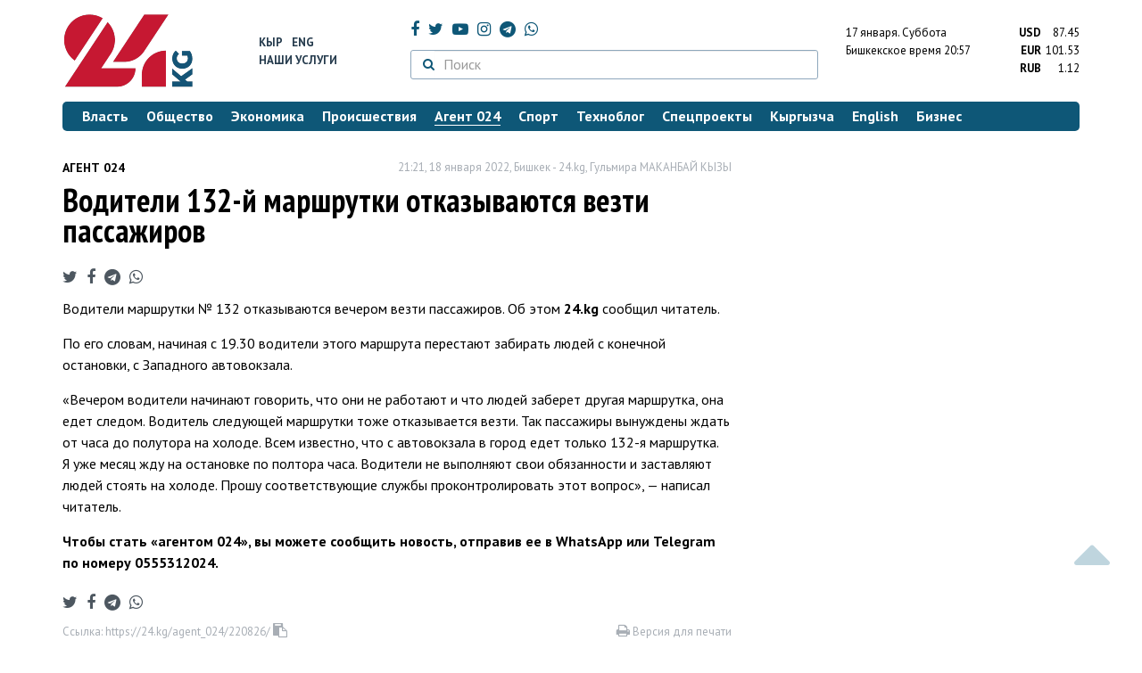

--- FILE ---
content_type: text/html; charset=UTF-8
request_url: https://24.kg/agent_024/220826_voditeli_132-y_marshrutki_otkazyivayutsya_vezti_passajirov/
body_size: 13898
content:
<!DOCTYPE html> <html lang="ru-RU"> <head> <meta charset="UTF-8"> <meta name="csrf-param" content="_csrf">
<meta name="csrf-token" content="sr40nQcBLo7yf_f3SpLDlK_HLxzcePyPQ4QcDdISk8_m5kaua15_1MFNsJsMyoKn8IxueJYcusNx1Vo4gSbC9g=="> <script async src="https://www.googletagmanager.com/gtag/js?id=G-K616MXZCLM"></script> <script> window.dataLayer = window.dataLayer || []; function gtag(){dataLayer.push(arguments);} gtag('js', new Date()); gtag('config', 'G-K616MXZCLM'); </script> <title>Водители 132-й маршрутки отказываются везти пассажиров - | 24.KG</title> <meta http-equiv="X-UA-Compatible" content="IE=edge"> <meta name="viewport" content="width=device-width, initial-scale=1.0, minimum-scale=1.0, user-scalable=no"/> <meta name="format-detection" content="telephone=no"> <meta name="description" content="Водители маршрутки № 132 отказываются вечером везти пассажиров. Об этом 24.kg сообщил читатель.">
<meta name="title" content="Водители 132-й маршрутки отказываются везти пассажиров
">
<meta name="author" content="Гульмира МАКАНБАЙ КЫЗЫ">
<meta property="og:description" content="Водители маршрутки № 132 отказываются вечером везти пассажиров. Об этом 24.kg сообщил читатель.">
<meta property="og:title" content="Водители 132-й маршрутки отказываются везти пассажиров - | 24.KG">
<meta property="og:image" content="https://24.kg/files/media/245/245766.jpeg">
<meta name="image_src" content="https://24.kg/files/media/245/245766.jpeg">
<meta name="twitter:image:src" content="https://24.kg/files/media/245/245766.jpeg">
<meta property="og:url" content="https://24.kg/agent_024/220826_voditeli_132-y_marshrutki_otkazyivayutsya_vezti_passajirov/">
<meta property="og:type" content="article">
<meta property="og:site_name" content="24.kg">
<meta property="article:publisher" content="https://www.facebook.com/www.24.kg">
<meta property="article:published_time" content="2022-01-18T21:21:00+06:00">
<meta property="article:modified_time" content="2022-01-18T11:44:24+06:00">
<meta property="article:section" content="Агент 024">
<meta name="twitter:description" content="Водители маршрутки № 132 отказываются вечером везти пассажиров. Об этом 24.kg сообщил читатель.">
<meta name="twitter:card" content="summary_large_image">
<meta name="twitter:site" content="@_24_kg">
<meta name="twitter:site:id" content="249014600">
<meta name="twitter:title" content="Водители 132-й маршрутки отказываются везти пассажиров
">
<meta name="googlebot" content="index">
<meta id="mref" name="referrer" content="origin">
<meta name="keywords" content="новости, новости Кыргызстана, новости Киргизии, Кыргызстан, Бишкек, новости Бишкека, Киргизия, важное, новости сегодня">
<meta name="yandex-verification" content="7ce61452432d0247">
<meta name="yandex-verification" content="ac9b98a71e767119">
<meta name="google-site-verification" content="EZHHOrSGaC9q4eF38uFeqq1kTts6aYeNxX_NCqwI2xE">
<meta property="fb:app_id" content="942470665830749">
<meta property="og:locale" content="ru_ru">
<link href="https://24.kg/agent_024/220826_voditeli_132-y_marshrutki_otkazyivayutsya_vezti_passajirov/amp/" rel="amphtml">
<link href="/assets/7a772a43/images/ico/apple-touch-icon.png" rel="apple-touch-icon" sizes="72x72">
<link type="image/png" href="/assets/7a772a43/images/ico/favicon-32x32.png" rel="icon" sizes="32x32">
<link type="image/png" href="/assets/7a772a43/images/ico/favicon-16x16.png" rel="icon" sizes="16x16">
<link href="/assets/7a772a43/images/ico/manifest.json" rel="manifest">
<link href="/assets/7a772a43/images/ico/safari-pinned-tab.svg" rel="mask-icon" color="#5bbad5">
<link href="/assets/7a772a43/images/ico/favicon.ico" rel="shortcut icon">
<link rel="msapplication-config" content="/assets/7a772a43/images/ico/browserconfig.xml">
<link rel="theme-color" content="#ffffff">
<link type="application/rss+xml" href="/oshskie_sobytija/rss/" title="Ошские события" rel="alternate">
<link type="application/rss+xml" href="/vybory/rss/" title="Выборы" rel="alternate">
<link type="application/rss+xml" href="/politika/rss/" title="Политика" rel="alternate">
<link type="application/rss+xml" href="/parlament/rss/" title="Парламент" rel="alternate">
<link type="application/rss+xml" href="/ekonomika/rss/" title="Экономика" rel="alternate">
<link type="application/rss+xml" href="/obschestvo/rss/" title="Общество" rel="alternate">
<link type="application/rss+xml" href="/ljudi_i_sudby/rss/" title="Люди и судьбы" rel="alternate">
<link type="application/rss+xml" href="/bishkek_24/rss/" title="Бишкек-24" rel="alternate">
<link type="application/rss+xml" href="/velikaja_pobeda/rss/" title="Великая Победа" rel="alternate">
<link type="application/rss+xml" href="/reportazhi/rss/" title="Репортажи" rel="alternate">
<link type="application/rss+xml" href="/kriminal/rss/" title="Криминал" rel="alternate">
<link type="application/rss+xml" href="/proisshestvija/rss/" title="Происшествия" rel="alternate">
<link type="application/rss+xml" href="/biznes_info/rss/" title="Бизнес" rel="alternate">
<link type="application/rss+xml" href="/sport/rss/" title="Спорт" rel="alternate">
<link type="application/rss+xml" href="/kadry/rss/" title="Кадры" rel="alternate">
<link type="application/rss+xml" href="/kultura/rss/" title="Культура" rel="alternate">
<link type="application/rss+xml" href="/pro_kino/rss/" title="Про кино" rel="alternate">
<link type="application/rss+xml" href="/tsentralnaja_azija/rss/" title="Центральная Азия" rel="alternate">
<link type="application/rss+xml" href="/sng/rss/" title="СНГ" rel="alternate">
<link type="application/rss+xml" href="/zdorove/rss/" title="Здоровье" rel="alternate">
<link type="application/rss+xml" href="/v_mire/rss/" title="В мире" rel="alternate">
<link type="application/rss+xml" href="/tehnoblog/rss/" title="Техноблог" rel="alternate">
<link type="application/rss+xml" href="/finansy/rss/" title="Финансы" rel="alternate">
<link type="application/rss+xml" href="/eaes/rss/" title="ЕАЭС" rel="alternate">
<link type="application/rss+xml" href="/vlast/rss/" title="Власть" rel="alternate">
<link type="application/rss+xml" href="/agent_024/rss/" title="Агент 024" rel="alternate">
<link type="application/rss+xml" href="/spetsproekty/rss/" title="Спецпроекты" rel="alternate">
<link href="https://fonts.googleapis.com/css?family=PT+Sans+Narrow:400,700|PT+Sans:400,400i,700,700i|PT+Serif:400,400i,700,700i&amp;amp;subset=cyrillic" rel="stylesheet">
<link href="/assets/368fcb76aa6d9a493e9d85942ee97cf2.css?v=1663139712" rel="stylesheet"> <script>window.yaContextCb = window.yaContextCb || []</script> <script src="https://yandex.ru/ads/system/context.js" async></script> </head> <body > <div class="topBanner hidden-print"> <div class="container"> <div id="ab_w8" data-ox-phs='{"36":{"min":1200},"51":{"min":992,"max":1199},"52":{"min":768,"max":991},"53":{"max":767}}'></div> </div> </div> <div class="bottomBanner hidden-print"> <div class="container"> <a href="#" class="close-banner"><i class="fa fa-times-circle-o"></i></a> <div id="ab_w9" data-ox-phs='{"133":{"min":1200},"134":{"min":992,"max":1199},"135":{"min":768,"max":991},"136":{"max":767}}'></div> </div> </div> <div class="side-banners hidden-print"> <div class="side-banners-item side-banners-left"> <div id="ab_w10" data-ox-phs='{"129":{"min":1200},"130":{"min":992,"max":1199},"131":{"min":768,"max":991}}'></div> </div> <div class="side-banners-item side-banners-right"> <div id="ab_w11" data-ox-phs='{"132":{"min":1200},"130":{"min":992,"max":1199},"131":{"min":768,"max":991}}'></div> </div> </div> <div class="container"> <header class="row hidden-print"> <div class="col-lg-2 col-md-2 col-sm-2 col-xs-5 logo"> <a href="/"> <img class="visible-lg visible-xs" src="/assets/7a772a43/images/logo.png" alt="www.24.kg - КЫРГЫЗСТАН"><img class="visible-md" src="/assets/7a772a43/images/logo-md.png" alt="www.24.kg - КЫРГЫЗСТАН"><img class="visible-sm" src="/assets/7a772a43/images/logo-sm.png" alt="www.24.kg - КЫРГЫЗСТАН"> </a> </div> <div class="col-lg-2 col-md-2 col-sm-2 lang hidden-xs"> <div> <a href="/kyrgyzcha/">Кыр</a> <a href="/english/">Eng</a> </div> <div><a href="/about/services.html">Наши услуги</a></div> </div> <div class="col-lg-5 col-md-4 col-sm-4 hidden-xs socCont"> <div class="social"> <a target="_blank" href="https://www.facebook.com/www.24.kg/" rel="nofollow"><i class="fa fa-facebook" aria-hidden="true"></i></a> <a target="_blank" href="https://twitter.com/_24_kg" rel="nofollow"><i class="fa fa-twitter" aria-hidden="true"></i></a> <a target="_blank" href="https://www.youtube.com/channel/UCkKzgNm1_pyPPHKigI75MoQ" rel="nofollow"><i class="fa fa-youtube-play" aria-hidden="true"></i></a> <a target="_blank" href="https://www.instagram.com/24_kg/"><i class="fa fa-instagram" aria-hidden="true"></i></a> <a target="_blank" href="https://t.me/news24kg/"><i class="fa fa-telegram" aria-hidden="true"></i></a> <a target="_blank" href="https://wa.me/996555312024"><i class="fa fa-whatsapp" aria-hidden="true"></i></a> </div> <div class="search"> <form id="w12" action="/poisk_po_sajtu/" method="get"> <div class="input-group"> <span class="input-group-btn"> <button class="btn btn-default" type="submit"> <i class="fa fa-search" aria-hidden="true"></i> </button> </span>
<input type="text" id="searchform-text" class="form-control" name="SearchForm[text]" placeholder="Поиск"> </div> </form></div> </div> <div class="col-lg-3 col-md-4 col-sm-4 col-xs-7"> <div class="lang hidden-lg hidden-md hidden-sm"> <div> <a href="/kyrgyzcha/">Кыр</a> <a href="/english/">Eng</a> </div> <div><a href="/about/services.html">Наши услуги</a></div> </div> <div class="row"> <div class="col-xs-7 col-sm-7 col-md-8 pdr-0"> <div class="weather"> <span class="hidden-xs"> 17 января. <span style="text-transform: capitalize;"> суббота </span> </span> <span class="hidden-sm hidden-md hidden-lg"> 17 янв. <span style="text-transform: capitalize;"> сб. </span> </span><br/> <span class="hidden-sm hidden-xs">Бишкекское время</span> <span class="hidden-md hidden-lg">Время</span> 20:57
<!-- --> </div> </div> <div class="col-xs-5 col-sm-5 col-md-4 pdl-0 text-right"> <div class="currency " id="currencies"> <div data="87.45"> <b>USD</b><span> 87.45 </span> </div> <div data="101.53"> <b>EUR</b><span> 101.53 </span> </div> <div data="1.12"> <b>RUB</b><span> 1.12 </span> </div> </div>
<div id="currencies_popover" style="display: none"> <table class="table-striped table-hover"> <tr> <td> <b>USD</b> </td> <td> <div> <span>87.45</span> </div> </td> </tr> <tr> <td> <b>EUR</b> </td> <td> <div> <span>101.53</span> </div> </td> </tr> <tr> <td> <b>RUB</b> </td> <td> <div> <span>1.12</span> </div> </td> </tr> <tr> <td> <b>KZT</b> </td> <td> <div> <span>0.17</span> </div> </td> </tr> <tr> <td> <b>UZS</b> </td> <td> <div> <span>0.01</span> </div> </td> </tr> </table>
</div> </div> </div> </div> </header> <nav class="navbar hidden-print" id="menu"> <div class="navbar-header"> <button type="button" class="navbar-toggle menuMenuButton"> <i class="fa fa-align-justify" aria-hidden="true"></i> Рубрикатор </button>
<button class="navbar-toggle pull-right searchButton"><i class="fa fa-search" aria-hidden="true"></i></button>
<div id="searchForm"> <div class="title"><i class="fa fa-search" aria-hidden="true"></i> Поиск по сайту <span class="close closeSearchForm"><i class="fa fa-times" aria-hidden="true"></i></span> </div> <form id="w13" action="/poisk_po_sajtu/" method="get">
<input type="text" id="searchform-text" class="form-control" name="SearchForm[text]" placeholder="Поиск"> <button type="submit" class="btn btn-default">Найти</button> </form></div> </div> <div id="mainMenu"> <div class="title hidden-sm hidden-md hidden-lg"><i class="fa fa-bars" aria-hidden="true"></i> Рубрикатор <span class="close closeMainMenu"><i class="fa fa-times" aria-hidden="true"></i></span> </div> <ul class="nav navbar-nav"><li><a href="/vlast/"><span>Власть</span></a></li>
<li><a href="/obschestvo/"><span>Общество</span></a></li>
<li><a href="/ekonomika/"><span>Экономика</span></a></li>
<li><a href="/proisshestvija/"><span>Происшествия</span></a></li>
<li class="active"><a href="/agent_024/"><span>Агент 024</span></a></li>
<li><a href="/sport/"><span>Спорт</span></a></li>
<li><a href="/tehnoblog/"><span>Техноблог</span></a></li>
<li><a href="/spetsproekty/"><span>Спецпроекты</span></a></li>
<li><a href="/kyrgyzcha/"><span>Кыргызча</span></a></li>
<li><a href="/english/"><span>English</span></a></li>
<li><a href="/biznes_info/"><span>Бизнес</span></a></li></ul> </div><!-- /.navbar-collapse --> </nav> <div class="row"> <div class="col-xs-12"> <div id="ab_w14" class="mgb20 hidden-print" data-ox-phs='{"37":{"min":1200},"54":{"min":992,"max":1199},"55":{"min":768,"max":991},"56":{"max":767}}'></div> <div id="ab_w15" class="mgb20 hidden-print" data-ox-phs='{"112":{"min":1200},"113":{"min":992,"max":1199},"114":{"min":768,"max":991},"115":{"max":767}}'></div> </div> </div> <div class="row" id="content-wrapper"> <div class="col-sm-8 col-xs-12"> <script type="application/ld+json"> {"@context":"https:\/\/schema.org","@type":"BreadcrumbList","itemListElement":[{"@type":"ListItem","position":1,"name":"\u0410\u0433\u0435\u043d\u0442 024","item":"https:\/\/24.kg\/agent_024\/"},{"@type":"ListItem","position":2,"name":"\u0412\u043e\u0434\u0438\u0442\u0435\u043b\u0438 132-\u0439 \u043c\u0430\u0440\u0448\u0440\u0443\u0442\u043a\u0438 \u043e\u0442\u043a\u0430\u0437\u044b\u0432\u0430\u044e\u0442\u0441\u044f \u0432\u0435\u0437\u0442\u0438 \u043f\u0430\u0441\u0441\u0430\u0436\u0438\u0440\u043e\u0432\n","item":"https:\/\/24.kg\/agent_024\/220826_voditeli_132-y_marshrutki_otkazyivayutsya_vezti_passajirov\/"}]} </script> <div itemscope itemtype="http://schema.org/NewsArticle" itemid="https://24.kg/agent_024/220826_voditeli_132-y_marshrutki_otkazyivayutsya_vezti_passajirov/"> <meta itemprop="dateModified" content="2022-01-18\"/> <meta itemprop="headline" content="Водители 132-й маршрутки отказываются везти пассажиров
"/> <div class="row"> <div itemprop="articleSection" class="col-xs-4 newsCat"> <a href="/agent_024/"> Агент 024 </a> </div> <div class="col-xs-8 text-right newsDate hidden-xs"><span itemprop='datePublished' content='2022-01-18\'>21:21, 18 января 2022</span>, Бишкек - <span itemprop='publisher' itemscope itemtype='http://schema.org/Organization'><span itemprop='name'>24.kg</span><meta itemprop='address' content='720001, Республика Кыргызстан, г. Бишкек, ул.Манасчы Сагымбая, 77'><meta itemprop='telephone' content='+996 (312) 66-01-88'><span itemprop='logo' itemscope itemtype='http://schema.org/ImageObject'><link itemprop='contentUrl' href='https://24.kg/assets/7a772a43/images/logo.png'><link itemprop='url' href='https://24.kg/assets/7a772a43/images/logo.png'></span></span>, <span itemprop='author' itemscope itemtype='http://schema.org/Person'><span itemprop='name' class='text-nowrap'>Гульмира МАКАНБАЙ КЫЗЫ</span></span></div> </div> <h1 itemprop="name" class="newsTitle">Водители 132-й маршрутки отказываются везти пассажиров
</h1> <div class="row"> <div class="col-xs-12 newsDate hidden-sm hidden-md hidden-lg"><span itemprop='datePublished' content='2022-01-18\'>21:21, 18 января 2022</span>, Бишкек - <span itemprop='publisher' itemscope itemtype='http://schema.org/Organization'><span itemprop='name'>24.kg</span><meta itemprop='address' content='720001, Республика Кыргызстан, г. Бишкек, ул.Манасчы Сагымбая, 77'><meta itemprop='telephone' content='+996 (312) 66-01-88'><span itemprop='logo' itemscope itemtype='http://schema.org/ImageObject'><link itemprop='contentUrl' href='https://24.kg/assets/7a772a43/images/logo.png'><link itemprop='url' href='https://24.kg/assets/7a772a43/images/logo.png'></span></span>, <span itemprop='author' itemscope itemtype='http://schema.org/Person'><span itemprop='name' class='text-nowrap'>Гульмира МАКАНБАЙ КЫЗЫ</span></span></div> </div> <span itemprop='image' itemscope itemtype='http://schema.org/ImageObject'>
<meta itemprop='width' content='750'/>
<meta itemprop='height' content='565'/>
<link itemprop='contentUrl' href='https://24.kg/files/media/151/151816.png'/>
<link itemprop='url' href='https://24.kg/files/media/151/151816.png'/>
</span>
<noindex> <div class="row hidden-print"> <div class="col-xs-12 social social-links"> <a rel="nofollow" target="_blank" href="https://twitter.com/intent/tweet?text=Водители 132-й маршрутки отказываются везти пассажиров
&url=https://24.kg/agent_024/220826/"><i class="fa fa-twitter" aria-hidden="true"></i></a> <a rel="nofollow" target="_blank" href="https://www.facebook.com/dialog/feed?app_id=942470665830749&redirect_uri=https://24.kg/agent_024/220826/&link=https://24.kg/agent_024/220826/"><i class="fa fa-facebook" aria-hidden="true"></i></a> <a rel="nofollow" target="_blank" href="https://telegram.me/share/url?url=https://24.kg/agent_024/220826/&text=Водители 132-й маршрутки отказываются везти пассажиров
"><i class="fa fa-telegram" aria-hidden="true"></i></a> <a rel="nofollow" target="_blank" href="https://wa.me/?text=https://24.kg/agent_024/220826/"><i class="fa fa-whatsapp" aria-hidden="true"></i></a> </div> </div>
</noindex> <div class="cont" itemprop="articleBody"> <p>Водители маршрутки №&nbsp;132 отказываются вечером везти пассажиров. Об&nbsp;этом<strong> 24.kg</strong> сообщил читатель.</p>
<p>По&nbsp;его словам, начиная с&nbsp;19.30 водители этого маршрута перестают забирать людей с&nbsp;конечной остановки, с&nbsp;Западного автовокзала.</p>
<p>&laquo;Вечером водители начинают говорить, что они не&nbsp;работают и&nbsp;что людей заберет другая маршрутка, она едет следом. Водитель следующей маршрутки тоже отказывается везти. Так пассажиры вынуждены ждать от&nbsp;часа до&nbsp;полутора на&nbsp;холоде. Всем известно, что с&nbsp;автовокзала в&nbsp;город едет только 132-я маршрутка. Я&nbsp;уже месяц жду на&nbsp;остановке по&nbsp;полтора часа. Водители не&nbsp;выполняют свои обязанности и&nbsp;заставляют людей стоять на&nbsp;холоде. Прошу соответствующие службы проконтролировать этот вопрос&raquo;,&nbsp;&mdash; написал читатель.</p>
<p><strong>Чтобы стать &laquo;агентом 024&raquo;, вы&nbsp;можете сообщить новость, отправив ее&nbsp;в&nbsp;WhatsApp или Telegram по&nbsp;номеру 0555312024.</strong></p> </div>
<noindex> <div class="row hidden-print"> <div class="col-xs-12 social social-links"> <a rel="nofollow" target="_blank" href="https://twitter.com/intent/tweet?text=Водители 132-й маршрутки отказываются везти пассажиров
&url=https://24.kg/agent_024/220826/"><i class="fa fa-twitter" aria-hidden="true"></i></a> <a rel="nofollow" target="_blank" href="https://www.facebook.com/dialog/feed?app_id=942470665830749&redirect_uri=https://24.kg/agent_024/220826/&link=https://24.kg/agent_024/220826/"><i class="fa fa-facebook" aria-hidden="true"></i></a> <a rel="nofollow" target="_blank" href="https://telegram.me/share/url?url=https://24.kg/agent_024/220826/&text=Водители 132-й маршрутки отказываются везти пассажиров
"><i class="fa fa-telegram" aria-hidden="true"></i></a> <a rel="nofollow" target="_blank" href="https://wa.me/?text=https://24.kg/agent_024/220826/"><i class="fa fa-whatsapp" aria-hidden="true"></i></a> </div> </div>
</noindex> <div class="row mgb30 hidden-print"> <div class="col-xs-12 col-sm-8 newsLink">Ссылка: <span id="article-link">https://24.kg/agent_024/220826/</span> <a href="javascript:;" class="clipboard" data-clipboard-target="#article-link" data-title="Ссылка скопирована" style="font-size: 13px" ><i class="fa fa-clipboard"></i></a> <br/> просмотров: 812 </div> <div class="col-xs-12 col-sm-4 text-right newsPrintLink"> <a href="javascript:window.print();"><i class="fa fa-print" aria-hidden="true"></i> Версия для печати </a> </div> </div>
</div>
<div class="row"> <div class="col-lg-12"> <div id="ab_w0" class="mgb40 hidden-print" data-ox-phs='{"50":{"min":1200},"93":{"min":992,"max":1199},"94":{"min":768,"max":991},"95":{"max":767}}'></div> </div>
</div>
<div class="row"> <div class="col-lg-12"> <div id="ab_w1" class="mgb40 hidden-print" data-ox-phs='{"141":{"min":1200},"142":{"min":992,"max":1199},"143":{"min":768,"max":991},"144":{"max":767}}'></div> </div>
</div> <div class="row lineNews mgb40 hidden-print"> <div class="col-xs-12"> <div class="lineTitle"> Материалы по теме <div class="line" style="margin-bottom: 10px;"></div> </div> </div> <div class="col-xs-12"> <div class="one"> <div class="title"> <a data-pjax="0" href="/proisshestvija/298908_militsiya_nakazala_voditelya_zaehavshego_naplyaj_issyik-kulya_/"><span>Милиция наказала водителя, заехавшего на&nbsp;пляж Иссык-Куля </span></a> <a data-pjax="0" href="/proisshestvija/298908_militsiya_nakazala_voditelya_zaehavshego_naplyaj_issyik-kulya_/" title="фото"><i class="fa fa-camera" aria-hidden="true"></i></a> <a data-pjax="0" href="/proisshestvija/298908_militsiya_nakazala_voditelya_zaehavshego_naplyaj_issyik-kulya_/" title="видео"><i class="fa fa-youtube-play" aria-hidden="true"></i></a> </div> </div> <div class="one"> <div class="title"> <a data-pjax="0" href="/proisshestvija/297841_gibel_detey_pod_kara-baltoy_voditelya_arestovali_nadva_mesyatsa/"><span>Гибель детей под Кара-Балтой. Водителя арестовали на&nbsp;два месяца
</span></a> </div> </div> <div class="one"> <div class="title"> <a data-pjax="0" href="/obschestvo/293750_ocherednyie_shest_marshrutok_prekraschayut_dvijenie_vtsentre_bishkeka/"><span>Очередные шесть маршруток прекращают движение в&nbsp;центре Бишкека
</span></a> <a data-pjax="0" href="/obschestvo/293750_ocherednyie_shest_marshrutok_prekraschayut_dvijenie_vtsentre_bishkeka/" title="фото"><i class="fa fa-camera" aria-hidden="true"></i></a> </div> </div> <div class="one"> <div class="title"> <a data-pjax="0" href="/proisshestvija/278595_narudnike_kumtor_skonchalsya_voditel_bolshegruza_provoditsya_rassledovanie/"><span>На&nbsp;руднике &laquo;Кумтор&raquo; скончался водитель большегруза. Проводится расследование
</span></a> </div> </div> <div class="one"> <div class="title"> <a data-pjax="0" href="/obschestvo/261224_izbatkena_vprigranichnoe_selo_ak-say_nachali_kursirovat_besplatnyie_marshrutki/"><span>Из&nbsp;Баткена в&nbsp;приграничное село Ак-Сай начали курсировать бесплатные маршрутки
</span></a> </div> </div> <div class="one"> <div class="title"> <a data-pjax="0" href="/obschestvo/244487_vbishkeke_proizoshla_avariya_suchastiem_marshrutki_itreh_mashin/"><span>В&nbsp;Бишкеке произошла авария с&nbsp;участием маршрутки и&nbsp;трех машин
</span></a> <a data-pjax="0" href="/obschestvo/244487_vbishkeke_proizoshla_avariya_suchastiem_marshrutki_itreh_mashin/" title="фото"><i class="fa fa-camera" aria-hidden="true"></i></a> </div> </div> <div class="one"> <div class="title"> <a data-pjax="0" href="/proisshestvija/242885_vbishkeke_jenschinu_zaklyuchili_namesyats_vsizo_zakraju_telefona_vmarshrutke/"><span>В&nbsp;Бишкеке женщину заключили на&nbsp;месяц в&nbsp;СИЗО за&nbsp;кражу телефона в&nbsp;маршрутке
</span></a> <a data-pjax="0" href="/proisshestvija/242885_vbishkeke_jenschinu_zaklyuchili_namesyats_vsizo_zakraju_telefona_vmarshrutke/" title="фото"><i class="fa fa-camera" aria-hidden="true"></i></a> </div> </div> <div class="one"> <div class="title"> <a data-pjax="0" href="/obschestvo/242617_devochka_upala_vobmorok_vmarshrutke_vmerii_soobschili_podrobnosti_/"><span>Девочка упала в&nbsp;обморок в&nbsp;маршрутке. В&nbsp;мэрии сообщили подробности </span></a> <a data-pjax="0" href="/obschestvo/242617_devochka_upala_vobmorok_vmarshrutke_vmerii_soobschili_podrobnosti_/" title="фото"><i class="fa fa-camera" aria-hidden="true"></i></a> </div> </div> <div class="one"> <div class="title"> <a data-pjax="0" href="/proisshestvija/242506_vbishkeke_vperepolnennoy_marshrutke_devushka_upala_vobmorok/"><span>В&nbsp;Бишкеке в&nbsp;переполненной маршрутке девушка упала в&nbsp;обморок
</span></a> <a data-pjax="0" href="/proisshestvija/242506_vbishkeke_vperepolnennoy_marshrutke_devushka_upala_vobmorok/" title="видео"><i class="fa fa-youtube-play" aria-hidden="true"></i></a> </div> </div> <div class="one"> <div class="title"> <a data-pjax="0" href="/proisshestvija/241743_vbishkeke_voditel_Nissan_pri_obgone_vrezalsya_vmarshrutku_iavtomobil/"><span>В&nbsp;Бишкеке водитель Nissan при обгоне врезался в&nbsp;маршрутку и&nbsp;автомобиль
</span></a> </div> </div> </div> </div>
<div class="row"> <div class="col-xs-12"> <div id="ab_w2" class="mgb20 hidden-print" data-ox-phs='{"96":{"min":1200},"97":{"min":992,"max":1199},"98":{"min":768,"max":991},"99":{"max":767}}'></div> </div>
</div>
<div class="row"> <div class="col-xs-12"> <div id="ab_w3" class="mgb20 hidden-print" data-ox-phs='{"100":{"min":1200},"101":{"min":992,"max":1199},"102":{"min":768,"max":991},"103":{"max":767}}'></div> </div>
</div> </div> <div class="col-sm-4 hidden-xs hidden-print"> <div id="ab_w4" class="mgb40 hidden-print" data-ox-phs='{"47":{"min":1200},"84":{"min":992,"max":1199},"85":{"min":768,"max":991},"86":{"max":767}}'></div> <div id="ab_w5" class="mgb40 hidden-print" data-ox-phs='{"48":{"min":1200},"87":{"min":992,"max":1199},"88":{"min":768,"max":991},"89":{"max":767}}'></div> <div id="scrollable-banners"> <div id="ab_w6" class="mgb40 hidden-print" data-ox-phs='{"49":{"min":1200},"90":{"min":992,"max":1199},"91":{"min":768,"max":991},"92":{"max":767}}'></div><div id="ab_w7" class="mgb40 hidden-print" data-ox-phs='{"137":{"min":1200},"138":{"min":992,"max":1199},"139":{"min":768,"max":991},"140":{"max":767}}'></div> </div> </div> </div> <div class="hidden-print">
<div class="row"> <div class="col-xs-12"> <div class="lineTitle"> Популярные новости <div class="line"></div> </div> </div>
</div>
<div class="row blockNews"> <div class="row"> <div class="col-sm-3 col-xs-6 "> <a href="/agent_024/357687_vbishkeke_naryinke_sgorela_torgovaya_tochka_semya_ostalas_bez_istochnika_dohoda/" class="title"> <img src="/thumbnails/e79d0/ecebd/419097_w263_h198.jpg" alt="В&amp;nbsp;Бишкеке на&amp;nbsp;рынке сгорела торговая точка. Семья осталась без источника дохода
"> <span>В&nbsp;Бишкеке на&nbsp;рынке сгорела торговая точка. Семья осталась без источника дохода
</span> </a> </div> <div class="col-sm-3 col-xs-6 "> <a href="/agent_024/357694_yakobyi_nezakonnaya_privatizatsiya_jiteli_doma_nakievskoy_218_mogut_poteryat_vse_/" class="title"> <img src="/thumbnails/71d4a/f9768/419100_w263_h198.jpg" alt="Якобы незаконная приватизация. Жители дома на&amp;nbsp;Киевской, 218 могут потерять все "> <span>Якобы незаконная приватизация. Жители дома на&nbsp;Киевской, 218 могут потерять все </span> </a> </div> <div class="col-xs-12 visible-xs"></div> <div class="col-sm-3 col-xs-6 "> <a href="/agent_024/358210_vbishkeke_avtomobil_ostavili_nazebre_meshaya_peshehodam/" class="title"> <img src="/thumbnails/fa272/1c6f1/151816_w263_h198.png" alt="В&amp;nbsp;Бишкеке автомобиль оставили на&amp;nbsp;зебре, мешая пешеходам
"> <span>В&nbsp;Бишкеке автомобиль оставили на&nbsp;зебре, мешая пешеходам
</span> </a> </div> <div class="col-sm-3 col-xs-6 "> <a href="/agent_024/357846_primite_meryi_nesovershennoletnie_poproshayki_oblyubovali_novuyu_podzemku_vbishkeke/" class="title"> <img src="/thumbnails/d692f/df2fd/419274_w263_h198.jpg" alt="Примите меры! Несовершеннолетние попрошайки облюбовали новую подземку в&amp;nbsp;Бишкеке
"> <span>Примите меры! Несовершеннолетние попрошайки облюбовали новую подземку в&nbsp;Бишкеке
</span> </a> </div> <div class="col-xs-12 visible-xs"></div> </div> </div>
<div class="row"> <div class="col-xs-12"> <div class="lineTitle"> Бизнес <div class="line"></div> </div> </div>
</div>
<div class="row blockNews"> <div class="row"> <div class="col-sm-3 col-xs-6 "> <a href="/biznes_info/358187_neupustite_svoy_shans_marafon_prizov_otMBANK_nafinishnoy_pryamoy/" class="title"> <img src="/thumbnails/7f6b9/0ae07/419722_w263_h198.jpg" alt="Не&amp;nbsp;упустите свой шанс: марафон призов от&amp;nbsp;MBANK на&amp;nbsp;финишной прямой
"> <span>Не&nbsp;упустите свой шанс: марафон призов от&nbsp;MBANK на&nbsp;финишной прямой
</span> </a> </div> <div class="col-sm-3 col-xs-6 "> <a href="/biznes_info/358151_svyaz_bez_lishnih_pereplat_MEGA_predlagaet_nastraivaemyiy_tarif_MIX/" class="title"> <img src="/thumbnails/4af32/740eb/419673_w263_h198.jpg" alt="Связь без лишних переплат: MEGA предлагает настраиваемый тариф MIX
"> <span>Связь без лишних переплат: MEGA предлагает настраиваемый тариф MIX
</span> </a> </div> <div class="col-xs-12 visible-xs"></div> <div class="col-sm-3 col-xs-6 "> <a href="/biznes_info/358098_prodlevaem_prazdnik_vOStore_snova_daryat_podarki_zapokupku_Honor/" class="title"> <img src="/thumbnails/fa0c5/87465/419601_w263_h198.png" alt="Продлеваем праздник: в&amp;nbsp;O!Store снова дарят подарки за&amp;nbsp;покупку Honor
"> <span>Продлеваем праздник: в&nbsp;O!Store снова дарят подарки за&nbsp;покупку Honor
</span> </a> </div> <div class="col-sm-3 col-xs-6 "> <a href="/biznes_info/357826_porekomendovali_kompanon_biznes_poluchili_bonus/" class="title"> <img src="/thumbnails/5fdd2/c5908/419247_w263_h198.jpg" alt="Порекомендовали &amp;laquo;Компаньон Бизнес&amp;raquo;&amp;nbsp;&amp;mdash; получили бонус
"> <span>Порекомендовали &laquo;Компаньон Бизнес&raquo;&nbsp;&mdash; получили бонус
</span> </a> </div> <div class="col-xs-12 visible-xs"></div> </div> </div>
<div class="row hidden-xs hidden-sm"> <div class="col-xs-12"> <!-- SVK-Native --> <script type="text/javascript" data-key="0314ae78de42f6db7888cb0aa9e0b80e"> (function(w, a) { (w[a] = w[a] || []).push({ 'script_key': '0314ae78de42f6db7888cb0aa9e0b80e', 'settings': { 'w': 16313 } }); if(!window['_SVKNative_embed']) { var node = document.createElement('script'); node.type = 'text/javascript'; node.async = true; node.src = '//widget.svk-native.ru/js/embed.js'; (document.getElementsByTagName('head')[0] || document.getElementsByTagName('body')[0]).appendChild(node); } else { window['_SVKNative_embed'].initWidgets(); } })(window, '_svk_n_widgets'); </script> <!-- /SVK-Native --> </div>
</div>
<div class="row hidden-md hidden-lg"> <div class="col-xs-12"> <!-- SVK-Native --> <script type="text/javascript" data-key="3b86e315ae7833fe33a2bcdc954aacee"> (function(w, a) { (w[a] = w[a] || []).push({ 'script_key': '3b86e315ae7833fe33a2bcdc954aacee', 'settings': { 'w': 16314 } }); if(!window['_SVKNative_embed']) { var node = document.createElement('script'); node.type = 'text/javascript'; node.async = true; node.src = '//widget.svk-native.ru/js/embed.js'; (document.getElementsByTagName('head')[0] || document.getElementsByTagName('body')[0]).appendChild(node); } else { window['_SVKNative_embed'].initWidgets(); } })(window, '_svk_n_widgets'); </script> <!-- /SVK-Native --> </div>
</div> </div> </div> <footer class="footer"> <div class="container"> <ul class="nav hidden-print"><li><a href="/vlast/">Власть</a></li>
<li><a href="/obschestvo/">Общество</a></li>
<li><a href="/ekonomika/">Экономика</a></li>
<li><a href="/proisshestvija/">Происшествия</a></li>
<li><a href="/sport/">Спорт</a></li>
<li><a href="/whatsapp/">Агент 024</a></li>
<li><a href="/tehnoblog/">Техноблог</a></li>
<li><a href="/kyrgyzcha/">Кыргызча</a></li>
<li><a href="/english/">English</a></li>
<li><a href="/biznes_info/">Бизнес</a></li>
<li><a href="/video/">Видео</a></li></ul> <div class="row"> <div class="col-lg-9 col-md-9 col-sm-8 col-xs-12"> <div class="contact"> <div><i class="fa fa-phone" aria-hidden="true"></i><span>Телефон <a href="callto://+996312660188">+996 (312) 66-01-88</a></span></div> <div><i class="fa fa-envelope" aria-hidden="true"></i><span>Почта <a href="mailto:info@24.kg">info@24.kg</a></span> </div> </div> </div> <div class="col-lg-3 col-md-3 col-sm-4 hidden-xs hidden-print text-right"> <a href="https://yandex.ru/cy?base=0&amp;host=24.kg"><img src="//www.yandex.ru/cycounter?24.kg" width="88" height="31" alt="Индекс цитирования" border="0"/></a>. <!-- Yandex.Metrika informer --> <a href="https://metrika.yandex.ru/stat/?id=22715299&amp;from=informer" target="_blank" rel="nofollow"><img src="//informer.yandex.ru/informer/22715299/3_0_FFFFFFFF_FFFFFFFF_0_pageviews" style="width:88px; height:31px; border:0;" alt="Яндекс.Метрика" title="Яндекс.Метрика: данные за сегодня (просмотры, визиты и уникальные посетители)"/></a> <!-- /Yandex.Metrika informer --> <!-- Yandex.Metrika counter --> <noscript> <div><img src="//mc.yandex.ru/watch/22715299" style="position:absolute; left:-9999px;" alt=""/> </div> </noscript> <!-- /Yandex.Metrika counter --> </div> </div> <div class="row copy"> <div class="col-xs-12"> © ИА «24.kg» - Новости Кыргызстана. Все права защищены. Вся информация, размещенная на данном веб-сайте, предназначена только для персонального использования и не подлежит распространению без письменного разрешения ИА «24.kg». Редакция не несет ответственности за содержимое перепечатанных материалов и высказывания отдельных лиц. +18 <br/><br/> Кыргызстан, 720001, г. Бишкек, ул.Манасчы Сагымбая, 77 +996 312 660188 </div> </div> </div> <div class="visible-xs"></div> </footer> <div id="scroller" class="hidden-print"> <i class="fa fa-caret-up"></i> </div> <div id="ab_w16" class="flscrn" data-ox-phs='{"145":{"min":1200},"146":{"min":992,"max":1199},"147":{"min":768,"max":991},"148":{"max":767}}'></div> <div style="display:none;"> <script language="javascript" type="text/javascript"> java = "1.0"; java1 = "" + "refer=" + escape(document.referrer) + "&amp;page=" + escape(window.location.href); document.cookie = "astratop=1; path=/"; java1 += "&amp;c=" + (document.cookie ? "yes" : "now"); </script> <script language="javascript1.1" type="text/javascript"> java = "1.1"; java1 += "&amp;java=" + (navigator.javaEnabled() ? "yes" : "now"); </script> <script language="javascript1.2" type="text/javascript"> java = "1.2"; java1 += "&amp;razresh=" + screen.width + 'x' + screen.height + "&amp;cvet=" + (((navigator.appName.substring(0, 3) == "Mic")) ? screen.colorDepth : screen.pixelDepth); </script> <script language="javascript1.3" type="text/javascript">java = "1.3"</script> <script language="javascript" type="text/javascript"> java1 += "&amp;jscript=" + java + "&amp;rand=" + Math.random(); document.write("<a href='//www.net.kg/stat.php?id=1839&amp;fromsite=1839' target='_blank'>" + "<img src='//www.net.kg/img.php?id=1839&amp;" + java1 + "' border='0' alt='WWW.NET.KG' width='0' height='0' /></a>"); </script> <noscript> <a href='//www.net.kg/stat.php?id=1839&amp;fromsite=1839' target='_blank'><img src="//www.net.kg/img.php?id=1839" border='0' alt='WWW.NET.KG' width='0' height='0'/></a> </noscript> </div> <div class="widget-last-news" data-state="closed"> <div class="container widget-last-news-inner"> <div class="row lineNews"> <div class="hidden-xs hidden-sm col-md-2"> <div class="lineTitle"> <a href="/">Лента новостей</a> </div> </div> <div class="col-xs-12 col-md-10"> <a href="#" title="Показать ещё" class="widget-last-news-toggler fa fa-angle-down"></a> <div class="widget-last-news-list"> <div class="lineDate"> 17 января, суббота </div> <div class="one"> <div class="time">20:24</div> <div class="title"> <a data-pjax="0" href="/obschestvo/358091_istoricheskoe_soglashenie_ozaschite_mirovogo_okeana_vstupit_vsilu_17yanvarya/" class="title-link"> <span class="full">Историческое соглашение о защите мирового океана вступит в силу 17 января
</span> <span class="short">Историческое соглашение о защите мирового океана вступи...</span> </a> </div> </div> <div class="one"> <div class="time">19:55</div> <div class="title"> <a data-pjax="0" href="/proisshestvija/358222_opyat_nepristoynyie_foto_mat_odnogo_izdetey_ilona_maska_podala_vsud_naxAI_/" class="title-link"> <span>Опять непристойные фото. Мать одного из детей Илона Маска подала в суд на xAI </span> </a> <a data-pjax="0" href="/proisshestvija/358222_opyat_nepristoynyie_foto_mat_odnogo_izdetey_ilona_maska_podala_vsud_naxAI_/" title="фото"><i class="fa fa-camera" aria-hidden="true"></i></a> </div> </div> <div class="one"> <div class="time">19:26</div> <div class="title"> <a data-pjax="0" href="/proisshestvija/358266_vrezultate_stolknoveniya_dvuh_avtobusov_postradala_odna_passajirka/" class="title-link"> <span>В результате столкновения двух автобусов пострадала одна пассажирка
</span> </a> </div> </div> <div class="one"> <div class="time">19:04</div> <div class="title"> <a data-pjax="0" href="/obschestvo/358265_planiruetsya_stroitelstvo_alternativnoy_dorogi_kaeroportu_manas/" class="title-link"> <span>Планируется строительство альтернативной дороги к аэропорту «Манас»
</span> </a> <a data-pjax="0" href="/obschestvo/358265_planiruetsya_stroitelstvo_alternativnoy_dorogi_kaeroportu_manas/" title="фото"><i class="fa fa-camera" aria-hidden="true"></i></a> </div> </div> <div class="one"> <div class="time">18:43</div> <div class="title"> <a data-pjax="0" href="/obschestvo/358110_naissyik-kule_zakupili_krematorii_dlya_unichtojeniya_biologicheskih_othodov_/" class="title-link"> <span>На Иссык-Куле закупили крематории для уничтожения биологических отходов </span> </a> <a data-pjax="0" href="/obschestvo/358110_naissyik-kule_zakupili_krematorii_dlya_unichtojeniya_biologicheskih_othodov_/" title="фото"><i class="fa fa-camera" aria-hidden="true"></i></a> </div> </div> <div class="one hidden-xs hidden-sm"> <div class="time">18:22</div> <div class="title"> <a data-pjax="0" href="/vlast/358232_vuzbekistane_ozvuchili_tri_glavnyih_riska_dlya_bezopasnosti_stranyi/" class="title-link"> <span>В Узбекистане озвучили три главных риска для безопасности страны
</span> </a> <a data-pjax="0" href="/vlast/358232_vuzbekistane_ozvuchili_tri_glavnyih_riska_dlya_bezopasnosti_stranyi/" title="фото"><i class="fa fa-camera" aria-hidden="true"></i></a> </div> </div> <div class="one hidden-xs hidden-sm"> <div class="time">17:55</div> <div class="title"> <a data-pjax="0" href="/vlast/358195_opek_daet_dengi_navodu_425_tyisyach_jiteley_kyirgyizstana_jdut_modernizatsiyu/" class="title-link"> <span>ОПЕК дает деньги на воду: 425 тысяч жителей Кыргызстана ждут модернизацию
</span> </a> </div> </div> <div class="one hidden-xs hidden-sm"> <div class="time">17:31</div> <div class="title"> <a data-pjax="0" href="/vlast/358257_toni_bler_naznachen_vispolnitelnyiy_organ_porealizatsii_mirnogo_plana_vgaze/" class="title-link"> <span>Тони Блэр назначен в исполнительный орган по реализации мирного плана в Газе
</span> </a> </div> </div> <div class="one hidden-xs hidden-sm"> <div class="time">17:15</div> <div class="title"> <a data-pjax="0" href="/proisshestvija/358262_pyat_metrov_snega_iparalizovannyiy_gorod_chto_proishodit_nakamchatke/" class="title-link"> <span>Пять метров снега и парализованный город: что происходит на Камчатке
</span> </a> <a data-pjax="0" href="/proisshestvija/358262_pyat_metrov_snega_iparalizovannyiy_gorod_chto_proishodit_nakamchatke/" title="фото"><i class="fa fa-camera" aria-hidden="true"></i></a> </div> </div> <div class="one hidden-xs hidden-sm"> <div class="time">17:13</div> <div class="title"> <a data-pjax="0" href="/vlast/358083_kabmin_prinyal_pyatiletnyuyu_strategiyu_poreforme_korporativnoy_otchetnosti_iaudita/" class="title-link"> <span>Кабмин принял пятилетнюю стратегию по реформе корпоративной отчетности и аудита
</span> </a> </div> </div> </div> </div> </div> </div> </div> <script src="/assets/cf237608c3250a952ef56665ce15299e.js?v=1663139711"></script>
<script src="/assets/be6abd9f/src/jquery.autocomplete.js?v=1654115673"></script>
<script src="//ox.24.kg/www/delivery/spcjs.php?id=2&amp;amp;target=_blank"></script>
<script src="/assets/ea6eda4/js/render.js?v=1570777467"></script>
<script>(function(i,s,o,g,r,a,m){i['GoogleAnalyticsObject']=r;i[r]=i[r]||function(){
(i[r].q=i[r].q||[]).push(arguments)},i[r].l=1*new Date();a=s.createElement(o),
m=s.getElementsByTagName(o)[0];a.async=1;a.src=g;m.parentNode.insertBefore(a,m)
})(window,document,'script','//www.google-analytics.com/analytics.js','ga');
ga('create', 'UA-29049490-1', 'auto');
ga('send', 'pageview');
ga('require', 'displayfeatures'); (function (d, w, c) { (w[c] = w[c] || []).push(function () { try { w.yaCounter22715299 = new Ya.Metrika({ id: 22715299, webvisor: true, clickmap: true, trackLinks: true, accurateTrackBounce: true }); } catch (e) { } }); var n = d.getElementsByTagName("script")[0], s = d.createElement("script"), f = function () { n.parentNode.insertBefore(s, n); }; s.type = "text/javascript"; s.async = true; s.src = (d.location.protocol == "https:" ? "https:" : "http:") + "//mc.yandex.ru/metrika/watch.js"; if (w.opera == "[object Opera]") { d.addEventListener("DOMContentLoaded", f, false); } else { f(); } })(document, window, "yandex_metrika_callbacks");</script>
<script>jQuery(function ($) { $('.social-links a').on('click', function(e){ e.preventDefault(); window.open($(this).attr('href'),'', 'menubar=no,toolbar=no,resizable=yes,scrollbars=yes,height=600,width=600'); });
jQuery('#w12').yiiActiveForm([{"id":"searchform-text","name":"text","container":".field-searchform-text","input":"#searchform-text","validate":function (attribute, value, messages, deferred, $form) {yii.validation.string(value, messages, {"message":"Значение «Искать по фразе» должно быть строкой.","skipOnEmpty":1});}}], []);
jQuery('#w13').yiiActiveForm([{"id":"searchform-text","name":"text","container":".field-searchform-text","input":"#searchform-text","validate":function (attribute, value, messages, deferred, $form) {yii.validation.string(value, messages, {"message":"Значение «Искать по фразе» должно быть строкой.","skipOnEmpty":1});}}], []);
});</script> <div id="css-loaded"></div> </body> </html>